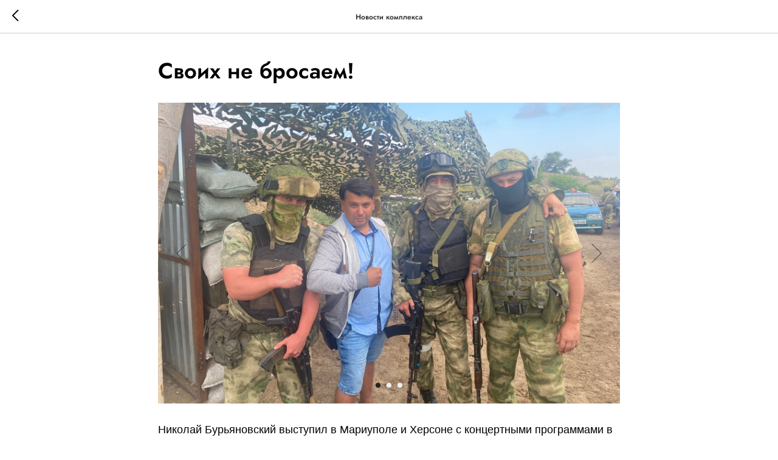

--- FILE ---
content_type: application/javascript
request_url: https://static.tildacdn.com/ws/project4238625/tilda-blocks-page20278579.min.js?t=1768818001
body_size: 732
content:
window.isMobile=!1;if(/Android|webOS|iPhone|iPad|iPod|BlackBerry|IEMobile|Opera Mini/i.test(navigator.userAgent)){window.isMobile=!0}
function t_throttle(fn,threshhold,scope){var last;var deferTimer;threshhold||(threshhold=250);return function(){var context=scope||this;var now=+new Date();var args=arguments;if(last&&now<last+threshhold){clearTimeout(deferTimer);deferTimer=setTimeout(function(){last=now;fn.apply(context,args)},threshhold)}else{last=now;fn.apply(context,args)}}}
function t213_init(recId){var rec=document.getElementById('rec'+recId);if(!rec)return;var container=document.getElementById('t213-marker'+recId);if(!container)return;var minScreenWidth=rec.getAttribute('data-screen-min');var maxScreenWidth=rec.getAttribute('data-screen-max');var windowWidth=window.innerWidth;if(minScreenWidth&&windowWidth<parseInt(minScreenWidth,10))return;if(maxScreenWidth&&windowWidth>parseInt(maxScreenWidth,10))return;var timer;var bgColor=container.getAttribute('data-bg-color');var documentBody=document.body;documentBody.style.transition='background-color 1s linear';if(window.t213higher===undefined){window.t213higher=1000000}
var containerOffsetTop=container.getBoundingClientRect().top+window.pageYOffset;if(window.t213higher>containerOffsetTop){window.t213higher=containerOffsetTop;window.t213higher_id=recId}
var bodyDefBgColor=getComputedStyle(documentBody,null).backgroundColor||'';var timerCount=0;function t213__scrollEvent(){if(timer){window.clearTimeout(timer);if(timerCount>=15){t213_timer_do(container,bgColor,bodyDefBgColor,recId)}
timerCount++}
timer=window.setTimeout(function(){t213_timer_do(container,bgColor,bodyDefBgColor,recId);timerCount=0},100)}
window.addEventListener('scroll',t213__scrollEvent);t213__scrollEvent()}
function t213_timer_do(container,bgColor,bodyDefBgColor,recId){var top=container.getBoundingClientRect().top+window.pageYOffset;var scrollTop=window.pageYOffset;var windowHeight=window.innerHeight;var documentBody=document.body;if(scrollTop+windowHeight>=top){documentBody.style.backgroundColor=bgColor}else if(window.t213higher_id==recId){documentBody.style.backgroundColor=bodyDefBgColor}}
function t594_init(recId){t_onFuncLoad('t_card__moveClickOnCard',function(){t_card__moveClickOnCard(recId)});t_onFuncLoad('t_card__addFocusOnTab',function(){t_card__addFocusOnTab(recId)})}
function t967_setLogoPadding(recid){var rec=document.getElementById('rec'+recid);if(!rec||window.innerWidth<=980)return;var menu=rec.querySelector('.t967');var logo=menu?menu.querySelector('.t967__logowrapper'):null;var leftWrap=menu?menu.querySelector('.t967__leftwrapper'):null;var rightWrap=menu?menu.querySelector('.t967__rightwrapper'):null;var logoWidth=logo?logo.offsetWidth:0;if(leftWrap)leftWrap.style.paddingRight=logoWidth/2+50+'px';if(rightWrap)rightWrap.style.paddingRight=logoWidth/2+50+'px'}